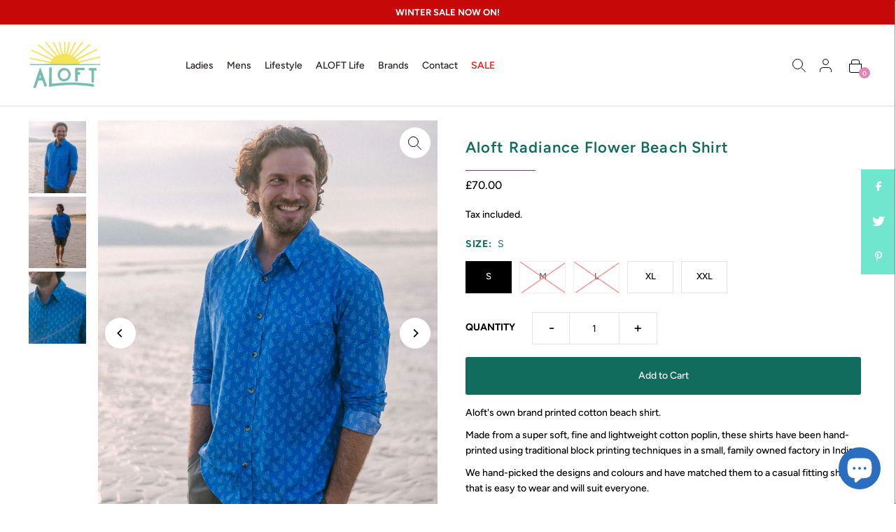

--- FILE ---
content_type: text/css
request_url: https://thealoftshop.com/cdn/shop/t/13/assets/gekko_styles.css?v=41788867622870744701716964203
body_size: 2134
content:
.image__with-text .image__section,.image__with-text .text__section{padding:0!important}.announcement__bar-section{line-height:35px}#shopify-section-header{border-bottom:1px solid #DFDFDF}#shopify-section-header header{padding:0}#shopify-section-header header.scrolling #logo img{padding:0}#shopify-section-header .nav-container{padding:15px 30px}.ajax-cart__free-shipping{padding:10px;background-color:#fff193;border:1px solid #fbda5b;border-radius:4px}.ajax-cart__free-shipping p{color:#000;text-align:left;font-size:13px;margin-bottom:4px!important}.ajax-cart__free-shipping small{font-size:10px;text-align:left;color:#000;display:block;margin:0}.panel-cart-international{padding:0 0 10px;border-bottom:1px solid rgb(229,229,229)}.panel-cart-international a{color:#169297}ul#mobile-cart{padding-right:0!important}ul#mobile-cart .slideout__trigger-mobile-menu{padding:0}#slideout-mobile-navigation{border:none}#slideout-mobile-navigation .mobile-menu{background:#fff}.mobile-menu__cart-icon{border:none}.js-cart-count{display:flex;align-items:center;justify-content:center;font-size:9px;background:#e187b0;position:absolute;bottom:1px;right:3px;height:16px;width:16px;line-height:1;color:#fff;border-radius:50%;font-weight:600;z-index:2}#slideout-mobile-navigation .c-accordion.c-accordion--mobile-nav:not(.c-accordion--mobile-nav__inner)>li:first-child,.c-accordion.c-accordion--mobile-nav li:not(.c-accordion__panel),#slideout-mobile-navigation .c-accordion.c-accordion--mobile-nav li:not(.c-accordion__panel){border-color:#e3e3e3!important}#slideout-mobile-navigation .dropdown-arrow{border-left:none}#slideout-mobile-navigation .mobile-menu__search form input{border:1px solid rgb(161,161,161);box-shadow:0 0 4px #0003}#slideout-mobile-navigation .social-icons__wrapper{margin-bottom:0}#slideout-mobile-navigation .social-icons__wrapper svg{height:25px}#mini-cart .ajax-cart__header-wrapper,#mini-cart .ajax-cart__cart-form .ajax-cart__cart-items,#mini-cart .ajax-cart__cart-form .ajax-cart__info-wrapper,#mini-cart .ajax-cart__cart-form .ajax-cart__summary-wrapper{width:93%!important;position:relative}#mini-cart .js-cart-count{bottom:26px;right:67px}#mini-cart .ajax-cart__qty-control--down,#mini-cart .ajax-cart__qty-control--up{width:25px!important}.ajax-cart__header-wrapper{position:relative}.ajax-cart__header-wrapper .js-cart-count{bottom:26px;right:47px}#main-nav li a{font-weight:500!important;color:#271e1e!important}.navigation__menuitem--dropdown.navigation__menuitem:hover>.dropdown{background:#fdfdfd;border:1px solid #EDEFF0;border-radius:4px}.navigation__menuitem--dropdown.navigation__menuitem>.navigation__menulink svg,.navigation__menuitem--dropdown.navigation__menuitem>.navigation__menulink:after{display:none}.navigation__menu>.navigation__menuitem .navigation__menulink{margin-right:20px}.slideout__trigger--open .button-as-link{margin:0;padding:0}.my-cart-link-container{position:relative}.my-cart-link-container .my-cart-text{display:none}.my-cart-link-container .js-cart-count{display:flex;align-items:center;justify-content:center;font-size:9px;background:#e187b0;position:absolute;bottom:8px;right:-6px;height:16px;width:16px;line-height:1;color:#fff;border-radius:50%;font-weight:600}section.global__newsletter .newsletter__input,.section-newsletter .newsletter__input{width:69%}.newsletter__submit{border-radius:0!important;height:56px!important}input#footer-EMAIL{width:74%}#footer-subscribe{height:56px!important}#footer-wrapper{border-top:1px solid #DFDFDF}.footer-section .disclosure__toggle{background-color:#fff;border:1px solid #DFDFDF}.footer-block-content li,.footer-block-content li a{font-size:13px!important}.footer-left p{font-size:11px!important}.social-icons__wrapper svg{height:22px}.sub-footer .hover-fill{fill:#e187b0!important}#payment{margin-bottom:57px}.scrollup{display:none}#shopify-section-template--16543028674773__16471078142dcdb08f,#shopify-section-template--15743564153045__16471078142dcdb08f{margin-top:30px;background:var(--cs3-background)!important}@media (min-width:768px){#shopify-section-template--16543028674773__16471078142dcdb08f,#shopify-section-template--15743564153045__16471078142dcdb08f{padding-top:30px;margin-bottom:30px!important}}#shopify-section-template--16543028674773__16471078142dcdb08f .section-title,#shopify-section-template--15743564153045__16471078142dcdb08f .section-title{display:none}@media (min-width:768px){#shopify-section-template--16543028674773__16471078142dcdb08f .section-title,#shopify-section-template--15743564153045__16471078142dcdb08f .section-title{display:block}}#shopify-section-template--16543028674773__16471078142dcdb08f .section-title h2,#shopify-section-template--15743564153045__16471078142dcdb08f .section-title h2{color:#fff}#shopify-section-template--16543028674773__16471078142dcdb08f .testomonial__content p,#shopify-section-template--15743564153045__16471078142dcdb08f .testomonial__content p{padding:0 5%}#shopify-section-template--16543028674773__16471078142dcdb08f .testomonial__content p em,#shopify-section-template--15743564153045__16471078142dcdb08f .testomonial__content p em{font-style:initial!important;color:#cae9ea!important}#shopify-section-template--16543028674773__16471078142dcdb08f .testimonial,#shopify-section-template--15743564153045__16471078142dcdb08f .testimonial{padding:30px 0 25px!important}#blog-description p{font-size:18px;line-height:1.5}.articles.blog__grid .article-body{text-align:left}.articles.blog__grid .article-body .rte{padding-right:10%;line-height:1.5}.articles.blog__grid .article-body .rte a{color:#44c7ae;text-decoration:none}.articles.blog__grid .article-body .post_meta{display:none!important}.template-article .site-wrap{background:#f9f7f0;border-bottom:1px solid #DFDFDF}#blog-article-page{max-width:850px;margin:0 auto}.template-article .single-article .article-body{box-shadow:0 0 10px #00000021}.template-article .single-article .article-body img{box-shadow:0 0 10px #0003!important}.template-article .single-article .article-body .post_meta{padding:0;text-transform:uppercase;border-top:none;letter-spacing:.2px;color:#9f9f9f}#blog-article-page p{font-size:15px;margin-bottom:30px;line-height:1.8}#blog-article-page img{border:10px solid #fff;box-shadow:0 0 10px #0003!important;border-radius:3px;margin-bottom:30px}.main__section__stores{margin-bottom:0;margin-top:0}.section-store-content{background:#faf9f2;padding:30px 0;position:relative}@media (min-width:1024px){.section-store-content{padding:50px 0}}.bg-mask{background:#fff;width:100%;bottom:-5px;position:absolute;height:80px;z-index:1;border-top:1px solid #DDDDDA}.section-store-content h1{color:#000;font-size:30px;margin-bottom:1em}.section-store-content p{margin-bottom:1em}.panel-find-us{margin-bottom:50px}.panel-find-us .phone-number{font-size:15px}.panel-store-photos{position:relative;z-index:9;text-align:center}.store-photo-large{border:5px solid #fff;box-shadow:0 0 12px #0000004d;max-width:550px;transform:rotate(2deg)}.store-photo-small{border:5px solid #fff;box-shadow:0 0 12px #0000004d;max-width:100px;transform:rotate(-2deg);position:absolute;bottom:-50px;left:70px;z-index:8}@media (min-width:768px){.store-photo-small{max-width:300px;left:-70px}}.section-store-details{background:#fff;padding:50px 0}@media (min-width:1024px){.section-store-details{padding:50px 0 70px}}.section-store-details h2{color:#000;font-size:25px;margin-bottom:1em}.section-be-inspired{background:#faf9f2;border-top:1px solid #DDDDDA;padding:20px 0;position:relative}@media (min-width:1024px){.section-be-inspired{padding:30px 0 25px}}.section-be-inspired h2{font-size:25px}.section-be-inspired .cta{margin-top:8px;margin-bottom:0}.section-be-inspired .cta a,.section-be-inspired .cta a:hover{height:42px;line-height:42px}.section-be-inspired img{border:5px solid #fff;box-shadow:0 0 12px #0000004d;max-width:300px;transform:rotate(2deg);margin:25px 0 0}@media (min-width:768px){.section-be-inspired img{margin:-50px 0 0 50px;max-width:400px}}.main__section__stores{margin-top:0}.section-contact-content{background:#faf9f2;padding:30px 0;position:relative}@media (min-width:1024px){.section-contact-content{padding:50px 0}}.section-contact-content h1{color:#000;font-size:30px;margin-bottom:1em}.section-contact-content h2{margin-bottom:0;color:#000}.section-contact-content p{margin-bottom:1em}.section-contact-content p a{color:#4a91d0!important}.section-contact-content hr{margin-bottom:1.5em;margin-top:1.5em}.section-contact-about{border-top:1px solid #DDDDDA;padding:20px 0;position:relative}@media (min-width:1024px){.section-contact-about{padding:60px 0 25px}}.section-contact-about h2{font-size:25px;color:#000}.section-contact-about p{font-size:16px;line-height:1.6em;padding-right:10%}.section-contact-about img.sig{width:175px;height:auto}.section-contact-about .img-kim-beth{border:5px solid #fff;box-shadow:0 0 12px #0000004d;max-width:85%;transform:rotate(2deg);margin:25px 0 0}@media (min-width:992px){.section-contact-about .img-kim-beth{margin:-90px 0 0 50px;max-width:500px}}#contactFormMessage{padding:2% 0;text-indent:17px}#shopify-section-template--15743564153045__82eab873-3c0d-44cd-9dac-144226e07ea7 .flickity-page-dots,#shopify-section-template--16959190991061__955251f7-9e97-4b88-8044-95d20b4b9889 .flickity-page-dots{display:none}#slideout-mobile-navigation .mobile-menu #c-accordion--1603134>li:nth-child(14) a.js-accordion-link{color:red!important}#main-nav li:last-child>a.navigation__menulink{color:red!important}.template-page-salcombe-inspiration-2024 .main__section,.template-page-padstow-inspiration-2024 .main__section{margin-bottom:0}.rich__text-block h2{color:#000;line-height:1.5}.template-page-salcombe-inspiration-2024 .grid_wrapper,.template-page-padstow-inspiration-2024 .grid_wrapper{grid-row-gap:0px}.template-page-salcombe-inspiration-2024 .image-column,.template-page-padstow-inspiration-2024 .image-column{margin-bottom:15}.template-page-salcombe-inspiration-2024 h3.text-title,.template-page-padstow-inspiration-2024 h3.text-title{color:#000;font-size:20px;padding-top:10px;margin-bottom:14px}.template-page-salcombe-inspiration-2024 .rte h2 .template-page-padstow-inspiration-2024 .rte h2{margin:0;font-size:16px}.template-page-salcombe-inspiration-2024 .rte p,.template-page-padstow-inspiration-2024 .rte p{margin-top:3px}.template-page-salcombe-inspiration-2024 .rte p strong,.template-page-padstow-inspiration-2024 .rte p strong{color:#126c5d;font-weight:600}.template-page-salcombe-inspiration-2024 .rte p a,.template-page-padstow-inspiration-2024 .rte p a{color:#3cb7a8}:is(.template-page-devon-county-show .image__with-text,.template-page-cornwall-county-show .image__with-text) .gridlock-fluid{background:#faf9f2!important}:is(.template-page-devon-county-show .image__with-text,.template-page-cornwall-county-show .image__with-text) .text__section{width:90%;margin:0 auto}@media (min-width:992px){:is(.template-page-devon-county-show .image__with-text,.template-page-cornwall-county-show .image__with-text) .text__section{width:70%}}:is(.template-page-devon-county-show .image__with-text,.template-page-cornwall-county-show .image__with-text) h3{font-size:27px;color:#242c3e;margin:0 0 20px;letter-spacing:0em;line-height:1.2!important}@media (min-width:992px){:is(.template-page-devon-county-show .image__with-text,.template-page-cornwall-county-show .image__with-text) h3{font-size:40px}}:is(.template-page-devon-county-show .image__with-text,.template-page-cornwall-county-show .image__with-text) h2{font-size:18px;font-weight:600;color:#242c3e;letter-spacing:0!important}@media (min-width:768px){:is(.template-page-devon-county-show .image__with-text,.template-page-cornwall-county-show .image__with-text) h2{font-size:16px;margin-bottom:10px}}@media (min-width:992px){:is(.template-page-devon-county-show .image__with-text,.template-page-cornwall-county-show .image__with-text) h2{font-size:25px;margin-bottom:30px}}:is(.template-page-devon-county-show .image__with-text,.template-page-cornwall-county-show .image__with-text) h2 strong{color:#d62929;font-weight:600}:is(.template-page-devon-county-show .image__with-text,.template-page-cornwall-county-show .image__with-text) .rte h3{display:inline-block;background:#ff6341;padding:15px 20px;color:#fff;font-size:26px;font-weight:600;border-radius:3px;letter-spacing:3px;text-align:center}@media (min-width:768px){:is(.template-page-devon-county-show .image__with-text,.template-page-cornwall-county-show .image__with-text) .rte h3{font-size:20px;margin-bottom:10px}}@media (min-width:992px){:is(.template-page-devon-county-show .image__with-text,.template-page-cornwall-county-show .image__with-text) .rte h3{text-align:left;margin-bottom:20px}}:is(.template-page-devon-county-show .image__with-text,.template-page-cornwall-county-show .image__with-text) .rte h3 strong{color:#ffdb5d;font-weight:500}:is(.template-page-devon-county-show .image__with-text,.template-page-cornwall-county-show .image__with-text) h4{font-weight:500;font-size:16px;line-height:1.4;color:#242c3e}@media (min-width:992px){:is(.template-page-devon-county-show .image__with-text,.template-page-cornwall-county-show .image__with-text) h4{text-align:left}}:is(.template-page-devon-county-show .image__with-text,.template-page-cornwall-county-show .image__with-text) p{font-size:11px;font-weight:400}:is(.template-page-devon-county-show,.template-page-cornwall-county-show) .section-title{padding-top:30px}@media (min-width:992px){:is(.template-page-devon-county-show,.template-page-cornwall-county-show) .section-title{padding-top:60px}}:is(.template-page-devon-county-show,.template-page-cornwall-county-show) .section-title h2{color:#000!important;font-size:22px}@media (min-width:992px){:is(.template-page-devon-county-show,.template-page-cornwall-county-show) .section-title h2{font-size:25px}}:is(.template-page-devon-county-show,.template-page-cornwall-county-show) .section-title:after{display:none!important}:is(.template-page-devon-county-show,.template-page-cornwall-county-show) .image-column{letter-spacing:0!important}:is(.template-page-devon-county-show,.template-page-cornwall-county-show) .image-column h3{padding-top:10px;letter-spacing:0!important;color:#000!important;font-size:20px!important}:is(.template-page-devon-county-show,.template-page-cornwall-county-show) .image-column .rte p a{color:#27a099;text-decoration:none}.template-page-competition .global__section.global__section--margin{margin-top:0!important;margin-bottom:0!important}.template-page-competition .header-section,.template-page-competition .announcement__bar-section{display:none!important}.template-page-competition .main__section h1{display:none}.template-page-competition .competition-header{padding:30px;background-color:#faf9f2;text-align:center;background:url(/cdn/shop/files/wood-texture.jpg) top center no-repeat;background-size:cover}.template-page-competition .competition-header img{max-width:825px;box-shadow:0 0 15px #0000004d}.template-page-competition .intro{padding:40px 5% 30px;text-align:center;background-color:#faf9f2}.template-page-competition .intro h1{margin:0 0 18px;color:#000;font-size:32px;letter-spacing:0}.template-page-competition .intro h2{margin:0 0 4px;color:#000;font-size:16px;font-weight:500}.template-page-competition .intro p{margin:0;font-weight:400}.template-page-competition .main__section{background-color:#faf9f2;margin-top:0!important;margin-bottom:0!important;padding-bottom:40px}.template-page-competition .main__section .section-title{display:none!important}.template-page-competition .main__section .indicates-required{display:none}.template-page-competition .main__section .asterisk{color:red}
/*# sourceMappingURL=/cdn/shop/t/13/assets/gekko_styles.css.map?v=41788867622870744701716964203 */
